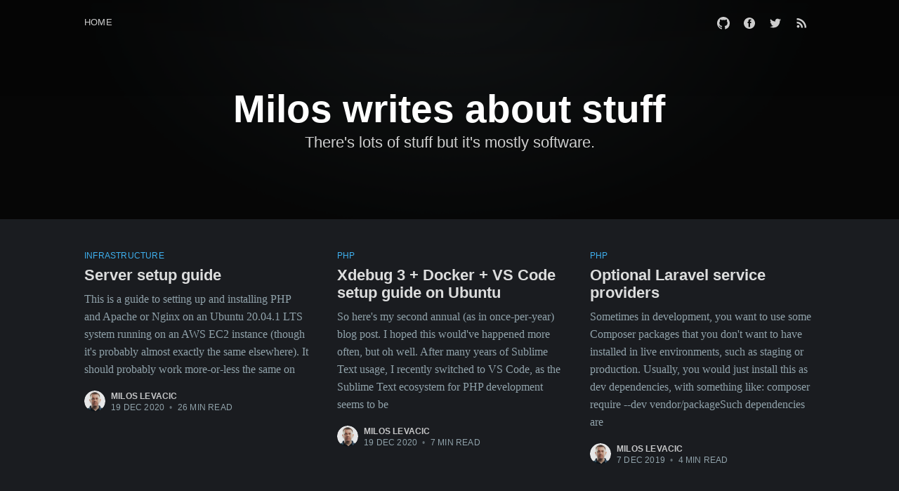

--- FILE ---
content_type: text/html; charset=utf-8
request_url: https://blog.levacic.net/
body_size: 4965
content:
<!DOCTYPE html>
<html lang="en">
<head>

    <meta charset="utf-8" />
    <meta http-equiv="X-UA-Compatible" content="IE=edge" />

    <title>Milos writes about stuff</title>
    <meta name="HandheldFriendly" content="True" />
    <meta name="viewport" content="width=device-width, initial-scale=1.0" />

    <link rel="stylesheet" type="text/css" href="/assets/built/screen.css?v=37d9ac5c3d" />

    <meta name="description" content="There&#x27;s lots of stuff but it&#x27;s mostly software." />
    <link rel="canonical" href="https://blog.levacic.net/" />
    <meta name="referrer" content="no-referrer-when-downgrade" />
    
    <meta property="og:site_name" content="Milos writes about stuff" />
    <meta property="og:type" content="website" />
    <meta property="og:title" content="Milos writes about stuff" />
    <meta property="og:description" content="There&#x27;s lots of stuff but it&#x27;s mostly software." />
    <meta property="og:url" content="https://blog.levacic.net/" />
    <meta property="og:image" content="https://static.ghost.org/v3.0.0/images/publication-cover.png" />
    <meta property="article:publisher" content="https://www.facebook.com/milos.levacic" />
    <meta name="twitter:card" content="summary_large_image" />
    <meta name="twitter:title" content="Milos writes about stuff" />
    <meta name="twitter:description" content="There&#x27;s lots of stuff but it&#x27;s mostly software." />
    <meta name="twitter:url" content="https://blog.levacic.net/" />
    <meta name="twitter:image" content="https://static.ghost.org/v3.0.0/images/publication-cover.png" />
    <meta name="twitter:site" content="@miloslevacic" />
    <meta property="og:image:width" content="2709" />
    <meta property="og:image:height" content="938" />
    
    <script type="application/ld+json">
{
    "@context": "https://schema.org",
    "@type": "WebSite",
    "publisher": {
        "@type": "Organization",
        "name": "Milos writes about stuff",
        "url": "https://blog.levacic.net/",
        "logo": {
            "@type": "ImageObject",
            "url": "https://blog.levacic.net/favicon.ico",
            "width": 48,
            "height": 48
        }
    },
    "url": "https://blog.levacic.net/",
    "image": {
        "@type": "ImageObject",
        "url": "https://static.ghost.org/v3.0.0/images/publication-cover.png",
        "width": 2709,
        "height": 938
    },
    "mainEntityOfPage": {
        "@type": "WebPage",
        "@id": "https://blog.levacic.net/"
    },
    "description": "There&#x27;s lots of stuff but it&#x27;s mostly software."
}
    </script>

    <meta name="generator" content="Ghost 3.40" />
    <link rel="alternate" type="application/rss+xml" title="Milos writes about stuff" href="https://blog.levacic.net/rss/" />
    <!-- Google tag (gtag.js) -->
<script async src="https://www.googletagmanager.com/gtag/js?id=G-L0BQ2DQ2T7"></script>
<script>
  window.dataLayer = window.dataLayer || [];
  function gtag(){dataLayer.push(arguments);}
  gtag('js', new Date());

  gtag('config', 'G-L0BQ2DQ2T7');
</script>

<!-- highlight.js -->
<link href="https://cdn.jsdelivr.net/npm/@highlightjs/cdn-assets@10.4.1/styles/tomorrow-night-bright.min.css" rel="stylesheet">

</head>
<body class="home-template">

    <div class="site-wrapper">

        
<header class="site-home-header">
    

<style type="text/css">
    .responsive-header-img {
        background-image: url(https://static.ghost.org/v3.0.0/images/publication-cover.png);
    }

    @media(max-width: 1000px) {
        .responsive-header-img {
            background-image: url(https://static.ghost.org/v3.0.0/images/publication-cover.png);
            background-image: -webkit-image-set(url(https://static.ghost.org/v3.0.0/images/publication-cover.png) 1x,
                url(https://static.ghost.org/v3.0.0/images/publication-cover.png) 2x);
            background-image: image-set(url(https://static.ghost.org/v3.0.0/images/publication-cover.png) 1x,
                url(https://static.ghost.org/v3.0.0/images/publication-cover.png) 2x);
        }
    }

    @media(max-width: 600px) {
        .responsive-header-img {
            background-image: url(https://static.ghost.org/v3.0.0/images/publication-cover.png);
            background-image: -webkit-image-set(url(https://static.ghost.org/v3.0.0/images/publication-cover.png) 1x,
                url(https://static.ghost.org/v3.0.0/images/publication-cover.png) 2x);
            background-image: image-set(url(https://static.ghost.org/v3.0.0/images/publication-cover.png) 1x,
                url(https://static.ghost.org/v3.0.0/images/publication-cover.png) 2x);
        }
    }
</style>
<div class="outer site-header-background responsive-header-img">

 
        <div class="inner">
            <nav class="site-nav">
    <div class="site-nav-left-wrapper">
        <div class="site-nav-left">
                <a class="site-nav-logo" href="https://blog.levacic.net">Milos writes about stuff</a>
            <div class="site-nav-content">
                    <ul class="nav">
    <li class="nav-home nav-current"><a href="https://blog.levacic.net/">Home</a></li>
</ul>

            </div>
        </div>
    </div>
    <div class="site-nav-right">
            <div class="social-links">
                <a class="social-link social-link-gh" href="https://github.com/levacic" title="GitHub" target="_blank" rel="noopener"><svg viewBox="0 0 16 16" xmlns="http://www.w3.org/2000/svg"><path fill-rule="evenodd" d="M8 0C3.58 0 0 3.58 0 8c0 3.54 2.29 6.53 5.47 7.59.4.07.55-.17.55-.38 0-.19-.01-.82-.01-1.49-2.01.37-2.53-.49-2.69-.94-.09-.23-.48-.94-.82-1.13-.28-.15-.68-.52-.01-.53.63-.01 1.08.58 1.23.82.72 1.21 1.87.87 2.33.66.07-.52.28-.87.51-1.07-1.78-.2-3.64-.89-3.64-3.95 0-.87.31-1.59.82-2.15-.08-.2-.36-1.02.08-2.12 0 0 .67-.21 2.2.82.64-.18 1.32-.27 2-.27.68 0 1.36.09 2 .27 1.53-1.04 2.2-.82 2.2-.82.44 1.1.16 1.92.08 2.12.51.56.82 1.27.82 2.15 0 3.07-1.87 3.75-3.65 3.95.29.25.54.73.54 1.48 0 1.07-.01 1.93-.01 2.2 0 .21.15.46.55.38A8.013 8.013 0 0016 8c0-4.42-3.58-8-8-8z"></path></svg></a>
                    <a class="social-link social-link-fb" href="https://www.facebook.com/milos.levacic" title="Facebook" target="_blank" rel="noopener"><svg viewBox="0 0 32 32" xmlns="http://www.w3.org/2000/svg"><path d="M16 0c8.837 0 16 7.163 16 16s-7.163 16-16 16S0 24.837 0 16 7.163 0 16 0zm5.204 4.911h-3.546c-2.103 0-4.443.885-4.443 3.934.01 1.062 0 2.08 0 3.225h-2.433v3.872h2.509v11.147h4.61v-11.22h3.042l.275-3.81h-3.397s.007-1.695 0-2.187c0-1.205 1.253-1.136 1.329-1.136h2.054V4.911z" /></svg></a>
                    <a class="social-link social-link-tw" href="https://twitter.com/miloslevacic" title="Twitter" target="_blank" rel="noopener"><svg xmlns="http://www.w3.org/2000/svg" viewBox="0 0 32 32"><path d="M30.063 7.313c-.813 1.125-1.75 2.125-2.875 2.938v.75c0 1.563-.188 3.125-.688 4.625a15.088 15.088 0 0 1-2.063 4.438c-.875 1.438-2 2.688-3.25 3.813a15.015 15.015 0 0 1-4.625 2.563c-1.813.688-3.75 1-5.75 1-3.25 0-6.188-.875-8.875-2.625.438.063.875.125 1.375.125 2.688 0 5.063-.875 7.188-2.5-1.25 0-2.375-.375-3.375-1.125s-1.688-1.688-2.063-2.875c.438.063.813.125 1.125.125.5 0 1-.063 1.5-.25-1.313-.25-2.438-.938-3.313-1.938a5.673 5.673 0 0 1-1.313-3.688v-.063c.813.438 1.688.688 2.625.688a5.228 5.228 0 0 1-1.875-2c-.5-.875-.688-1.813-.688-2.75 0-1.063.25-2.063.75-2.938 1.438 1.75 3.188 3.188 5.25 4.25s4.313 1.688 6.688 1.813a5.579 5.579 0 0 1 1.5-5.438c1.125-1.125 2.5-1.688 4.125-1.688s3.063.625 4.188 1.813a11.48 11.48 0 0 0 3.688-1.375c-.438 1.375-1.313 2.438-2.563 3.188 1.125-.125 2.188-.438 3.313-.875z"/></svg>
</a>
            </div>
                <a class="rss-button" href="https://feedly.com/i/subscription/feed/https://blog.levacic.net/rss/" title="RSS" target="_blank" rel="noopener"><svg xmlns="http://www.w3.org/2000/svg" viewBox="0 0 24 24"><circle cx="6.18" cy="17.82" r="2.18"/><path d="M4 4.44v2.83c7.03 0 12.73 5.7 12.73 12.73h2.83c0-8.59-6.97-15.56-15.56-15.56zm0 5.66v2.83c3.9 0 7.07 3.17 7.07 7.07h2.83c0-5.47-4.43-9.9-9.9-9.9z"/></svg>
</a>

    </div>
</nav>
            <div class="site-header-content">
                <h1 class="site-title">
                        Milos writes about stuff
                </h1>
                <h2 class="site-description">There&#x27;s lots of stuff but it&#x27;s mostly software.</h2>
            </div>
        </div>
    </div>
</header>

<main id="site-main" class="site-main outer">
    <div class="inner posts">

        <div class="post-feed">

                <article class="post-card post tag-infrastructure tag-apache tag-php tag-nginx tag-aws tag-ubuntu tag-docker no-image no-image">


    <div class="post-card-content">

        <a class="post-card-content-link" href="/2020/12/19/server-setup-guide/">

            <header class="post-card-header">
                    <div class="post-card-primary-tag">infrastructure</div>
                <h2 class="post-card-title">Server setup guide</h2>
            </header>

            <section class="post-card-excerpt">
                    <p>This is a guide to setting up and installing PHP and Apache or Nginx on an Ubuntu 20.04.1 LTS system running on an AWS EC2 instance (though it's probably almost exactly the same elsewhere). It should probably work more-or-less the same on</p>
            </section>

        </a>

        <footer class="post-card-meta">
            <ul class="author-list">
                <li class="author-list-item">
            
                    <div class="author-name-tooltip">
                        Milos Levacic
                    </div>
            
                    <a href="/authors/levacic/" class="static-avatar">
                        <img class="author-profile-image" src="/content/images/size/w100/2019/12/35-2-512x512.jpg" alt="Milos Levacic" />
                    </a>
                </li>
            </ul>
            <div class="post-card-byline-content">
                <span><a href="/authors/levacic/">Milos Levacic</a></span>
                <span class="post-card-byline-date"><time datetime="2020-12-19">19 Dec 2020</time> <span class="bull">&bull;</span> 26 min read</span>
            </div>
        </footer>

    </div>

</article>


                <article class="post-card post tag-php tag-xdebug tag-vscode tag-laravel no-image no-image">


    <div class="post-card-content">

        <a class="post-card-content-link" href="/2020/12/19/xdebug-3-docker-vs-code-setup-guide-on-ubuntu/">

            <header class="post-card-header">
                    <div class="post-card-primary-tag">php</div>
                <h2 class="post-card-title">Xdebug 3 + Docker + VS Code setup guide on Ubuntu</h2>
            </header>

            <section class="post-card-excerpt">
                    <p>So here's my second annual (as in once-per-year) blog post. I hoped this would've happened more often, but oh well. After many years of Sublime Text usage, I recently switched to VS Code, as the Sublime Text ecosystem for PHP development seems to be</p>
            </section>

        </a>

        <footer class="post-card-meta">
            <ul class="author-list">
                <li class="author-list-item">
            
                    <div class="author-name-tooltip">
                        Milos Levacic
                    </div>
            
                    <a href="/authors/levacic/" class="static-avatar">
                        <img class="author-profile-image" src="/content/images/size/w100/2019/12/35-2-512x512.jpg" alt="Milos Levacic" />
                    </a>
                </li>
            </ul>
            <div class="post-card-byline-content">
                <span><a href="/authors/levacic/">Milos Levacic</a></span>
                <span class="post-card-byline-date"><time datetime="2020-12-19">19 Dec 2020</time> <span class="bull">&bull;</span> 7 min read</span>
            </div>
        </footer>

    </div>

</article>


                <article class="post-card post tag-php tag-laravel no-image no-image">


    <div class="post-card-content">

        <a class="post-card-content-link" href="/2019/12/07/optional-laravel-service-providers/">

            <header class="post-card-header">
                    <div class="post-card-primary-tag">php</div>
                <h2 class="post-card-title">Optional Laravel service providers</h2>
            </header>

            <section class="post-card-excerpt">
                    <p>Sometimes in development, you want to use some Composer packages that you don't want to have installed in live environments, such as staging or production. Usually, you would just install this as dev dependencies, with something like: composer require --dev vendor/packageSuch dependencies are</p>
            </section>

        </a>

        <footer class="post-card-meta">
            <ul class="author-list">
                <li class="author-list-item">
            
                    <div class="author-name-tooltip">
                        Milos Levacic
                    </div>
            
                    <a href="/authors/levacic/" class="static-avatar">
                        <img class="author-profile-image" src="/content/images/size/w100/2019/12/35-2-512x512.jpg" alt="Milos Levacic" />
                    </a>
                </li>
            </ul>
            <div class="post-card-byline-content">
                <span><a href="/authors/levacic/">Milos Levacic</a></span>
                <span class="post-card-byline-date"><time datetime="2019-12-07">7 Dec 2019</time> <span class="bull">&bull;</span> 4 min read</span>
            </div>
        </footer>

    </div>

</article>

        </div>

    </div>
</main>

<div class="outer site-nav-main">
    <div class="inner">
        <nav class="site-nav">
    <div class="site-nav-left-wrapper">
        <div class="site-nav-left">
                <a class="site-nav-logo" href="https://blog.levacic.net">Milos writes about stuff</a>
            <div class="site-nav-content">
                    <ul class="nav">
    <li class="nav-home nav-current"><a href="https://blog.levacic.net/">Home</a></li>
</ul>

            </div>
        </div>
    </div>
    <div class="site-nav-right">
            <div class="social-links">
                <a class="social-link social-link-gh" href="https://github.com/levacic" title="GitHub" target="_blank" rel="noopener"><svg viewBox="0 0 16 16" xmlns="http://www.w3.org/2000/svg"><path fill-rule="evenodd" d="M8 0C3.58 0 0 3.58 0 8c0 3.54 2.29 6.53 5.47 7.59.4.07.55-.17.55-.38 0-.19-.01-.82-.01-1.49-2.01.37-2.53-.49-2.69-.94-.09-.23-.48-.94-.82-1.13-.28-.15-.68-.52-.01-.53.63-.01 1.08.58 1.23.82.72 1.21 1.87.87 2.33.66.07-.52.28-.87.51-1.07-1.78-.2-3.64-.89-3.64-3.95 0-.87.31-1.59.82-2.15-.08-.2-.36-1.02.08-2.12 0 0 .67-.21 2.2.82.64-.18 1.32-.27 2-.27.68 0 1.36.09 2 .27 1.53-1.04 2.2-.82 2.2-.82.44 1.1.16 1.92.08 2.12.51.56.82 1.27.82 2.15 0 3.07-1.87 3.75-3.65 3.95.29.25.54.73.54 1.48 0 1.07-.01 1.93-.01 2.2 0 .21.15.46.55.38A8.013 8.013 0 0016 8c0-4.42-3.58-8-8-8z"></path></svg></a>
                    <a class="social-link social-link-fb" href="https://www.facebook.com/milos.levacic" title="Facebook" target="_blank" rel="noopener"><svg viewBox="0 0 32 32" xmlns="http://www.w3.org/2000/svg"><path d="M16 0c8.837 0 16 7.163 16 16s-7.163 16-16 16S0 24.837 0 16 7.163 0 16 0zm5.204 4.911h-3.546c-2.103 0-4.443.885-4.443 3.934.01 1.062 0 2.08 0 3.225h-2.433v3.872h2.509v11.147h4.61v-11.22h3.042l.275-3.81h-3.397s.007-1.695 0-2.187c0-1.205 1.253-1.136 1.329-1.136h2.054V4.911z" /></svg></a>
                    <a class="social-link social-link-tw" href="https://twitter.com/miloslevacic" title="Twitter" target="_blank" rel="noopener"><svg xmlns="http://www.w3.org/2000/svg" viewBox="0 0 32 32"><path d="M30.063 7.313c-.813 1.125-1.75 2.125-2.875 2.938v.75c0 1.563-.188 3.125-.688 4.625a15.088 15.088 0 0 1-2.063 4.438c-.875 1.438-2 2.688-3.25 3.813a15.015 15.015 0 0 1-4.625 2.563c-1.813.688-3.75 1-5.75 1-3.25 0-6.188-.875-8.875-2.625.438.063.875.125 1.375.125 2.688 0 5.063-.875 7.188-2.5-1.25 0-2.375-.375-3.375-1.125s-1.688-1.688-2.063-2.875c.438.063.813.125 1.125.125.5 0 1-.063 1.5-.25-1.313-.25-2.438-.938-3.313-1.938a5.673 5.673 0 0 1-1.313-3.688v-.063c.813.438 1.688.688 2.625.688a5.228 5.228 0 0 1-1.875-2c-.5-.875-.688-1.813-.688-2.75 0-1.063.25-2.063.75-2.938 1.438 1.75 3.188 3.188 5.25 4.25s4.313 1.688 6.688 1.813a5.579 5.579 0 0 1 1.5-5.438c1.125-1.125 2.5-1.688 4.125-1.688s3.063.625 4.188 1.813a11.48 11.48 0 0 0 3.688-1.375c-.438 1.375-1.313 2.438-2.563 3.188 1.125-.125 2.188-.438 3.313-.875z"/></svg>
</a>
            </div>
                <a class="rss-button" href="https://feedly.com/i/subscription/feed/https://blog.levacic.net/rss/" title="RSS" target="_blank" rel="noopener"><svg xmlns="http://www.w3.org/2000/svg" viewBox="0 0 24 24"><circle cx="6.18" cy="17.82" r="2.18"/><path d="M4 4.44v2.83c7.03 0 12.73 5.7 12.73 12.73h2.83c0-8.59-6.97-15.56-15.56-15.56zm0 5.66v2.83c3.9 0 7.07 3.17 7.07 7.07h2.83c0-5.47-4.43-9.9-9.9-9.9z"/></svg>
</a>

    </div>
</nav>
    </div>
</div>


        <footer class="site-footer outer">
            <div class="site-footer-content inner">
                <section class="copyright"><a href="https://blog.levacic.net">Milos writes about stuff</a> &copy; 2026</section>
                <nav class="site-footer-nav">
                    <a href="https://blog.levacic.net">Latest Posts</a>
                    <a href="https://github.com/levacic" target="_blank" rel="noopener">GitHub</a>
                    <a href="https://www.facebook.com/milos.levacic" target="_blank" rel="noopener">Facebook</a>
                    <a href="https://twitter.com/miloslevacic" target="_blank" rel="noopener">Twitter</a>
                    <a href="https://ghost.org" target="_blank" rel="noopener">Ghost</a>
                </nav>
            </div>
        </footer>

    </div>


    <script
        src="https://code.jquery.com/jquery-3.5.1.min.js"
        integrity="sha256-9/aliU8dGd2tb6OSsuzixeV4y/faTqgFtohetphbbj0="
        crossorigin="anonymous">
    </script>
    <script src="/assets/built/casper.js?v=37d9ac5c3d"></script>

    <script>
        // Parse the URL parameter
        function getParameterByName(name, url) {
            if (!url) url = window.location.href;
            name = name.replace(/[\[\]]/g, "\\$&");
            var regex = new RegExp("[?&]" + name + "(=([^&#]*)|&|#|$)"),
                results = regex.exec(url);
            if (!results) return null;
            if (!results[2]) return '';
            return decodeURIComponent(results[2].replace(/\+/g, " "));
        }

        // Give the parameter a variable name
        var action = getParameterByName('action');
        var success = getParameterByName('success');

        $(document).ready(function () {
            if (action == 'subscribe' && (success === null || success === 'true')) {
                $('body').addClass('subscribe-success');
            }

            if (action == 'subscribe' && success === 'false') {
                $('body').addClass('subscribe-failure');
            }

            $('.subscribe-notification .subscribe-close-button').click(function () {
                $('.subscribe-notification').addClass('close');
            });

            // Reset form on opening subscrion overlay
            $('.subscribe-button').click(function() {
                $('.subscribe-overlay form').removeClass();
                $('.subscribe-email').val('');
            });
        });
    </script>

    <script>

    // NOTE: Scroll performance is poor in Safari
    // - this appears to be due to the events firing much more slowly in Safari.
    //   Dropping the scroll event and using only a raf loop results in smoother
    //   scrolling but continuous processing even when not scrolling
    $(document).ready(function () {
        
        var nav = document.querySelector('.site-nav-main .site-nav');
        var feed = document.querySelector('.post-feed');

        var lastScrollY = window.scrollY;
        var lastWindowHeight = window.innerHeight;
        var lastDocumentHeight = $(document).height();
        var ticking = false;

        function onScroll() {
            lastScrollY = window.scrollY;
            requestTick();
        }

        function onResize() {
            lastWindowHeight = window.innerHeight;
            lastDocumentHeight = $(document).height();
            requestTick();
        }

        function requestTick() {
            if (!ticking) {
                requestAnimationFrame(update);
            }
            ticking = true;
        }

        function update() {
            var trigger = feed.getBoundingClientRect().top + window.scrollY;
            var progressMax = lastDocumentHeight - lastWindowHeight;

            // show/hide nav
            if (lastScrollY >= trigger - 20) {
                nav.classList.add('fixed-nav-active');
            } else {
                nav.classList.remove('fixed-nav-active');
            }

            ticking = false;
        }

        window.addEventListener('scroll', onScroll, { passive: true });
        window.addEventListener('resize', onResize, false);

        update();

    });
</script>


    <!-- highlight.js -->
<script src="https://cdn.jsdelivr.net/npm/@highlightjs/cdn-assets@10.4.1/highlight.min.js"></script>
<script>hljs.initHighlightingOnLoad();</script>

</body>
</html>
